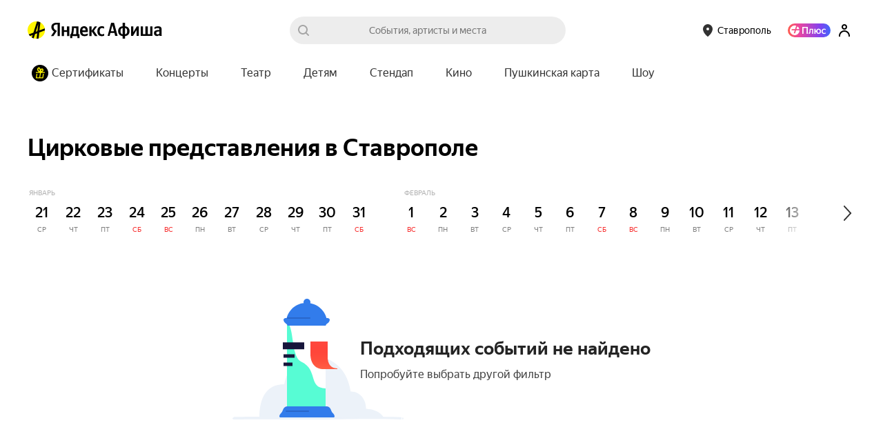

--- FILE ---
content_type: text/css
request_url: https://yastatic.net/s3/afisha-frontend/static/514/514.2/7427.modern.css
body_size: 6866
content:
@charset "UTF-8";.nJJRmE{box-sizing:border-box;position:relative;width:100%}.nJJRmE:before{content:"";display:block;padding-top:100%}.gKzPIm{margin:16px;overflow:hidden;width:calc(100% - 32px)}.gKzPIm .NOSexq{border-radius:12px}.gKzPIm.YmK7ko.hOXDiY,.gKzPIm.YmK7ko.vXeH62{margin-bottom:32px}.NOSexq,.gKzPIm .VXSk9h{bottom:0}.NOSexq{background-color:#0000004d;box-sizing:border-box;color:#fff;display:flex;flex-direction:column;font-family:YS Text,Arial,sans-serif;left:0;overflow:hidden;position:absolute;right:0;top:0;-webkit-user-select:none;user-select:none}.YFNHWP{display:flex;flex:1;transition-duration:.5s;transition-property:transform}.W50HFU{transform:translate3d(-100%,0,0)}.A0GyUc{transition:none}.VXSk9h{bottom:16px;box-sizing:border-box;display:flex;padding:0 16px;position:absolute;width:100%;z-index:1}.WKRFvy{background-color:initial;border:none;flex-grow:1;outline:none;padding:16px 0}.WKRFvy:not(:last-child){margin-right:6px}.GfIxzc{background-color:#ffffff4d;overflow:hidden;width:100%}.AMkm8q,.GfIxzc{border-radius:1px;height:2px}.AMkm8q{background-color:#fff;transform:translate3d(-105%,0,0)}.IvNqYS{-webkit-backface-visibility:hidden;backface-visibility:hidden;transform-style:preserve-3d;z-index:1}.W4mEZr,.lxYO07{display:flex;justify-content:space-between}.lxYO07{align-items:center;margin-top:16px}.WSmpcR{background-color:#fff;box-sizing:border-box;min-width:100%;overflow:hidden;text-rendering:optimizeLegibility;-moz-osx-font-smoothing:grayscale;-webkit-font-smoothing:antialiased;-webkit-text-size-adjust:100%;text-size-adjust:100%}.jcIBIi .TemJFo{padding-bottom:34px}.TemJFo{-webkit-backface-visibility:hidden;backface-visibility:hidden;border-radius:12px;box-sizing:border-box;color:inherit;cursor:default;display:flex;flex-direction:column;flex-shrink:0;height:100%;justify-content:flex-end;padding:0 16px 50px;position:relative;text-decoration:none;transform-style:preserve-3d;width:100%}.KOOL85{flex-grow:1;overflow:hidden}.tkw9h0{font-size:24px;font-weight:600;line-height:32px;margin:auto 0}.uaugC6{display:block;margin-top:6px;opacity:.8;overflow:hidden;text-overflow:ellipsis;white-space:pre}.CDfMUX,.uaugC6{font-size:14px;line-height:20px}.CDfMUX{margin-left:auto}.cBQMcM{align-items:center;display:flex;gap:4px;height:28px;justify-content:center}.iI2ToG{border-radius:20px;flex-grow:0;font-size:12px;font-weight:700;line-height:16px;margin-right:4px;padding:6px 10px;position:absolute;top:16px;z-index:1}.q7rUXC{background-color:#999}.dopGH0{background-color:#30d664}.ZIxUdt{-webkit-backface-visibility:hidden;backface-visibility:hidden;background-size:cover;bottom:0;height:100%;left:0;object-fit:cover;overflow:hidden;position:absolute;transform-style:preserve-3d;width:100%}.ZIxUdt.UABmCb{background-image:url([data-uri]);background-position:50% 50%;background-repeat:no-repeat;background-size:auto}.ZIxUdt.UABmCb+.ieXtX_{background-color:#22182633}.ZIxUdt.ieXtX_{background-color:#22182666}.slick-slider{box-sizing:border-box;-webkit-user-select:none;user-select:none;-webkit-touch-callout:none;touch-action:pan-y;-khtml-user-select:none;-webkit-tap-highlight-color:transparent}.slick-list,.slick-slider{display:block;position:relative}.slick-list{margin:0;overflow:hidden;padding:0}.slick-list:focus{outline:none}.slick-list.dragging{cursor:pointer;cursor:hand}.slick-slider .slick-list,.slick-slider .slick-track{transform:translateZ(0)}.slick-track{display:block;left:0;margin-left:auto;margin-right:auto;position:relative;top:0}.slick-track:after,.slick-track:before{content:"";display:table}.slick-track:after{clear:both}.slick-loading .slick-track{visibility:hidden}.slick-slide{display:none;float:left;height:100%;min-height:1px}[dir=rtl] .slick-slide{float:right}.slick-slide img{display:block}.slick-slide.slick-loading img{display:none}.slick-slide.dragging img{pointer-events:none}.slick-initialized .slick-slide{display:block}.slick-loading .slick-slide{visibility:hidden}.slick-vertical .slick-slide{border:1px solid #0000;display:block;height:auto}.slick-arrow.slick-hidden{display:none}.slick-loading .slick-list{background:#fff url(https://yastatic.net/s3/afisha-frontend/static/_/fb6f3c230cb846e25247.gif) 50% no-repeat}@font-face{font-family:slick;font-style:normal;font-weight:400;src:url(https://yastatic.net/s3/afisha-frontend/static/_/a4e97f5a2a64f0ab1323.eot);src:url(https://yastatic.net/s3/afisha-frontend/static/_/a4e97f5a2a64f0ab1323.eot?#iefix) format("embedded-opentype"),url(https://yastatic.net/s3/afisha-frontend/static/_/295183786cd8a1389865.woff) format("woff"),url(https://yastatic.net/s3/afisha-frontend/static/_/c94f7671dcc99dce43e2.ttf) format("truetype"),url(https://yastatic.net/s3/afisha-frontend/static/_/2630a3e3eab21c607e21.svg#slick) format("svg")}.slick-next,.slick-prev{border:none;cursor:pointer;display:block;font-size:0;height:20px;line-height:0;padding:0;position:absolute;top:50%;transform:translateY(-50%);width:20px}.slick-next,.slick-next:focus,.slick-next:hover,.slick-prev,.slick-prev:focus,.slick-prev:hover{background:#0000;color:#0000;outline:none}.slick-next:focus:before,.slick-next:hover:before,.slick-prev:focus:before,.slick-prev:hover:before{opacity:1}.slick-next.slick-disabled:before,.slick-prev.slick-disabled:before{opacity:.25}.slick-next:before,.slick-prev:before{color:#fff;font-family:slick;font-size:20px;line-height:1;opacity:.75;-webkit-font-smoothing:antialiased;-moz-osx-font-smoothing:grayscale}.slick-prev{left:-25px}[dir=rtl] .slick-prev{left:auto;right:-25px}.slick-prev:before{content:"←"}[dir=rtl] .slick-prev:before{content:"→"}.slick-next{right:-25px}[dir=rtl] .slick-next{left:-25px;right:auto}.slick-next:before{content:"→"}[dir=rtl] .slick-next:before{content:"←"}.slick-dotted.slick-slider{margin-bottom:30px}.slick-dots{bottom:-25px;display:block;list-style:none;margin:0;padding:0;position:absolute;text-align:center;width:100%}.slick-dots li{display:inline-block;margin:0 5px;padding:0;position:relative}.slick-dots li,.slick-dots li button{cursor:pointer;height:20px;width:20px}.slick-dots li button{background:#0000;border:0;color:#0000;display:block;font-size:0;line-height:0;outline:none;padding:5px}.slick-dots li button:focus,.slick-dots li button:hover{outline:none}.slick-dots li button:focus:before,.slick-dots li button:hover:before{opacity:1}.slick-dots li button:before{color:#000;content:"•";font-family:slick;font-size:6px;height:20px;left:0;line-height:20px;opacity:.25;position:absolute;text-align:center;top:0;width:20px;-webkit-font-smoothing:antialiased;-moz-osx-font-smoothing:grayscale}.slick-dots li.slick-active button:before{color:#000;opacity:.75}.nFow3t{font-size:32px;font-weight:700;line-height:40px;margin-bottom:2px}.M3Y82A{color:grey;font-size:20px;letter-spacing:-.2px;line-height:24px;margin-bottom:32px}.Pzvn93{box-sizing:border-box;padding:0 30px;position:relative;width:1260px}.Pzvn93 .slick-track{display:flex;min-width:1200px}@media (max-width:1279px){.Pzvn93 .slick-track{min-width:940px}}@media (max-width:1023px){.Pzvn93 .slick-track{min-width:calc(100vw - 60px)}}@media (max-width:1279px){.Pzvn93{width:1000px}}@media (max-width:1023px){.Pzvn93{width:100vw}}.Zp2086:not(.OYMWZn){display:flex;overflow:hidden}.Wy1x0X{box-sizing:border-box;width:1200px}@media (max-width:1279px){.Wy1x0X{width:940px}}@media (max-width:1023px){.Wy1x0X{width:calc(100% - 60px)}}.gi5r_O{position:absolute;top:160px}.gi5r_O:hover{transform:scale(1.03)}.VM3wGe{right:6px}.iAViwv{left:6px}.NijXP4{box-sizing:border-box;width:1260px}.GqWdwV{display:flex;gap:20px;height:380px;overflow:hidden;width:1200px}@media (max-width:1279px){.GqWdwV{width:940px}}.BSGUMk{height:380px;width:940px}@media (max-width:1280px){.BSGUMk{width:780px}}.mZ46i8{cursor:pointer;height:100%;padding-left:10px;padding-right:10px;position:relative;transition:all .25s linear;width:calc(100vw - 60px)}@media (min-width:1024px){.mZ46i8{padding-left:0;padding-right:20px;width:800px}}@media (min-width:1280px){.mZ46i8{width:960px}}[aria-hidden=false]+[aria-hidden=true] .mZ46i8{opacity:.7;transition:opacity .15s linear;will-change:transform}[aria-hidden=false]+[aria-hidden=true] .mZ46i8:hover{opacity:.6}.bFiffV{background-color:#0000001a;border-radius:20px;height:380px;overflow:hidden;position:relative;transform:translateZ(0);width:calc(100vw - 80px)}@media (min-width:1024px){.bFiffV{width:780px}}@media (min-width:1280px){.bFiffV{width:940px}}.VqobW7:after{background:linear-gradient(53.8deg,#00000029 .01%,#0000001f 32.31%,#0000 61.42%),#00000024;bottom:0;content:"";display:block}.VqobW7:after,.kv6yQS{left:0;position:absolute;right:0;top:0}.kv6yQS{background-position:50% 0;background-repeat:no-repeat;background-size:cover;height:100%;overflow:hidden;width:100%}.Fe92kQ{bottom:0;display:inline-block;left:0;outline:none;position:absolute;right:0;top:0;touch-action:manipulation;transform:translateZ(0);z-index:4}.ezZ4wl{height:380px;left:50%;top:50%;transform:translate(-50%,-50%);width:auto}.WfjIXm,.ezZ4wl{min-height:100%;position:absolute}.WfjIXm{background-position:50% 0;background-repeat:no-repeat;background-size:cover;height:100%;left:-80px;overflow:hidden;right:0;top:0}@media (min-width:1280px){.WfjIXm{left:0;width:940px}}._BwwMV{align-items:flex-end;bottom:25px;display:flex;left:30px;overflow:visible;position:absolute;right:30px;transform:translateZ(0);z-index:3}.Bp4Kes{display:flex;flex-basis:490px;flex-direction:column}@media (min-width:1280px){.Bp4Kes{flex-basis:590px}}.Rl7jRg{bottom:0;left:0;position:absolute;right:0;top:0;transform:translateZ(0);z-index:4}.m5BxcW{color:#fff;font-size:40px;font-weight:700;line-height:44px;margin:0}.pSshHk{color:#fff;font-size:14px;font-weight:400;letter-spacing:0;line-height:14px;margin:10px 0 0;opacity:.7}.ESnipw{align-items:center;bottom:287px;display:flex;left:auto;position:absolute;right:auto;top:auto;width:100%;z-index:10}.pgw3wX{color:#e3e3e3;font-size:14px;font-weight:400;letter-spacing:0;opacity:.7;padding-left:12px}.p6Spvc .SyJ7OT{display:none}[aria-hidden=false] .p6Spvc:hover{cursor:text}[aria-hidden=false] .p6Spvc:hover .SyJ7OT{display:block}[aria-hidden=false] .p6Spvc:hover .dF2l4B{background:#3ebf53}[aria-hidden=false] .p6Spvc:hover .sCFybq{background:#a8a8a8}.h39kAc{border-radius:100px;color:#fff;font-size:16px;text-align:center}.dF2l4B{background:#30d664}.sCFybq{background:#999}.t9bNzW{height:24px;line-height:24px;width:32px}.LXfmR1{height:48px;line-height:48px;width:58px}.SyJ7OT{background:#333232;color:#fff;font-size:12px;left:100%;line-height:25px;margin-left:8px;padding:0 10px;position:absolute;top:0;white-space:nowrap}.SyJ7OT:before{border-color:#0000 #333232 #0000 #0000;border-style:solid;border-width:4px 4px 4px 3px;content:"";left:-7px;margin-top:-4px;position:absolute;top:50%}.u2r9lr{left:0;margin-left:0;margin-top:8px;top:100%}.u2r9lr:before{border-bottom:5px solid #333232;border-left:4px solid #0000;border-right:4px solid #0000;left:15px;margin-top:-8px;top:0}.wO9Ylt{bottom:25px;display:flex;flex-grow:2;gap:6px;justify-content:flex-end;position:absolute;right:30px;z-index:5}.XlDAVn{align-items:center;background:#fef339;color:#222;display:flex;font-feature-settings:"pnum" on,"lnum" on;font-weight:700;justify-content:center;transition:all .2s;white-space:nowrap}.XlDAVn._1DFr9d,.XlDAVn.xpbDhk{border-radius:100px;box-sizing:border-box;font-size:16px;font-weight:500;letter-spacing:0;line-height:25px;padding:12px 18px}.kJj_LV{height:48px}.iXUl30{height:28px}.GbvSfR{height:22px}.xpbDhk{background:#fef339;border-radius:100px;color:#000;font-size:14px;font-weight:500;letter-spacing:0;line-height:32px;padding:0 15px}.xpbDhk:hover{background:#f8e735}.xpbDhk:active{background:#f6e234}._1DFr9d{background:linear-gradient(119.25deg,#505add 34.4%,#be40c0 66.11%,#fba82b 96.37%);border-radius:100px;color:#fff;font-size:14px;font-weight:500;letter-spacing:0;line-height:32px;padding:0 15px}.kUlU5D{margin-right:5px;position:relative;text-decoration:none;z-index:5}.Atba9S+.tjIJG_:before{border-left:1px solid #000;content:"";margin-left:8px;opacity:.2;padding-left:8px}.yZE19_{align-items:center;background-color:#202020;border:none;border-radius:50%;cursor:pointer;display:flex;height:60px;justify-content:center;opacity:1;outline:none;padding:0;transition:transform .1s,opacity .3s,visibility .3s;width:60px}.yZE19_:after{background-image:url([data-uri]);background-position:50%;background-repeat:no-repeat;background-size:contain;content:"";display:block;height:23px;width:23px}@media (hover:hover){.yZE19_:hover{transform:scale(1.03)}}.xkjlHd{padding-left:5px}.OgnLzD{padding-right:5px}.OgnLzD:after{transform:rotate(180deg)}.Nj5RDf{margin:20px 0 22px}.RVIFai{margin-top:10px}.YCx3Ka,.YCx3Ka:visited{color:#07c;display:inline-block;font-size:13px;line-height:21px;margin-right:30px;text-decoration:none}.YCx3Ka:before,.YCx3Ka:visited:before{background-position:50% 50%;background-repeat:no-repeat;content:"";display:inline-block;height:20px;margin-right:7px;vertical-align:top;width:20px}.XndAPH:before{background-color:#e5e5e5;border-radius:50%}.touch .Nj5RDf{margin:0;padding:16px 16px 0}.luej_3{-webkit-box-orient:vertical;font-size:15px;font-weight:400;line-height:21px}.luej_3 p{margin:21px 0 0;-webkit-font-smoothing:auto}.luej_3 p:first-child{margin-top:0}.tlWAxz{overflow:hidden}.ium3rf{--more-color:#07c;color:var(--more-color);cursor:pointer;display:block;margin:6px 0 12px}.ium3rf:focus,.ium3rf:hover{--more-color:#c00}.uLpdAt{color:#000c;font-size:14px;font-weight:500;line-height:20px;white-space:nowrap}.D7NtWK,.uLpdAt{display:inline-block}.D7NtWK{background:url([data-uri]) no-repeat 0 0;background-size:10px;height:10px;margin:0;padding:0;width:10px}.jTn1Ih{border:0;height:6px;opacity:.3;transform:none;width:10px}.BZUEgC{opacity:.8;transform:rotate(180deg)}.mPVmY6{color:#000c;font-size:14px;font-weight:500;line-height:20px;white-space:nowrap}.J3pwfY,.mPVmY6{display:inline-block}.J3pwfY{background:url([data-uri]) no-repeat 0 0;background-size:10px;height:10px;margin:0;padding:0;width:10px}.rrJYaJ{display:flex;gap:var(--space-1);padding:20px 20px 28px;position:relative;width:100%;z-index:10}.dQkjqD{padding-left:0;padding-right:0}.touch .rrJYaJ{padding:11px 16px 10px;width:-moz-fit-content;width:fit-content}.Mphv9F{letter-spacing:-.14px;padding-left:var(--space-1);padding-right:var(--space-1)}.iJJQsG{transition:transform .15s ease-in-out,color .2s ease}.iJJQsG:hover{color:var(--black-60)}.OZgXMB{border:none;transition:background-color 0s}.OZgXMB:not(.kiDW6T){background-color:var(--black-4)}.OZgXMB.kiDW6T:not(:disabled){background-color:var(--black)}.OZgXMB.kiDW6T:not(:disabled):hover{background-color:var(--black-80)}.OZgXMB:active:not(:disabled){transform:none}.dchvgl{align-items:center;background-color:var(--white);border-radius:9px;color:var(--black-80);display:inline-flex;font-variant-numeric:var(--font-variant-numeric);height:18px;justify-content:center;line-height:1;margin:3px;padding:0 6px;vertical-align:middle;width:18px}.KlfpIv{position:relative}.LNjy2M{display:flex;left:-4px;overflow-y:scroll;position:absolute;right:0;top:calc(100% + var(--space-1));-webkit-overflow-scrolling:touch;background-color:var(--white);border-radius:var(--space-3);box-shadow:0 10px 24px 0 var(--opacity-black-16);flex-direction:column;max-height:416px;width:375px}._tVmBa{padding-bottom:14px}._tVmBa::-webkit-scrollbar{display:none}._tVmBa{max-height:calc(var(--vh, 1vh)*100 - 176px);overflow-y:auto}._tVmBa::-webkit-scrollbar{width:4px}._tVmBa::-webkit-scrollbar-thumb{background-color:var(--black-20);border-radius:2px;-webkit-transition:var(--default-transition);transition:var(--default-transition)}._tVmBa::-webkit-scrollbar-thumb:hover{background-color:var(--black-40)}.Y6kN3s{letter-spacing:-.14px;max-width:128px;overflow:hidden;padding-left:var(--space-1);padding-right:var(--space-1);text-overflow:ellipsis;white-space:nowrap}.wAh5Tq{transition:transform .15s ease-in-out}.fYRRyM{transition:color .2s ease}.fYRRyM:hover{color:var(--black-60)}.fYRRyM:focus{outline:none}.PskiNm{transform:rotate(180deg)}.FLs2Mx{margin:18px 0;text-align:center}.Zna5pG{display:grid;gap:var(--space-2);padding:0 var(--space-4) var(--space-4)}.Zna5pG.DNs0Wk{grid-template-columns:1fr 1fr}.touch .KlfpIv{position:static}.UhPY1Z{flex-direction:row-reverse;justify-content:space-between;padding:var(--space-4)}.Z15Irv{left:50%;position:absolute;top:50%;transform:translateX(-50%) translateY(-50%)}._U3i2g{margin:20px 0 10px}.b6x93x{--featured-banner-width:285px;--featured-banner-height:167px;border-radius:10px;display:block;height:var(--featured-banner-height);min-width:var(--featured-banner-width);overflow:hidden;position:relative;transform:translateZ(0);width:var(--featured-banner-width)}.b6x93x:not(.o31UdH){background-color:var(--opacity-black-16)}.b6x93x:hover .tt88VJ{background-color:#0000001a}@media (max-width:1279px){.b6x93x{--featured-banner-width:220px;--featured-banner-height:144px}}.IXo96B{z-index:2}.IXo96B,.tt88VJ{bottom:0;left:0;position:absolute;right:0;top:0}.tt88VJ{display:flex;flex-direction:column;justify-content:flex-end;padding:16px 20px 16px 16px;transition:background-color .15s ease-out;white-space:normal}@media (min-width:1280px){.tt88VJ{padding:24px 26px}}.HQ_5jL{color:var(--white);line-height:18px}.HQ_5jL,.QcZ7iB{font-size:14px;font-weight:500}.QcZ7iB{color:var(--opacity-white-70);line-height:31px;max-height:27px;overflow:hidden}.touch .b6x93x{display:inline-block;margin-right:var(--space-4)}.qPtLjA{display:flex;gap:var(--space-4);justify-content:space-between}.touch .qPtLjA{display:block;margin-left:var(--space-4);white-space:nowrap}.C6Sfye{margin-bottom:30px}.FtZBJP{color:var(--black);font-size:20px;font-weight:600;line-height:28px;margin:0 0 20px 16px}@media (min-width:1280px){.FtZBJP{font-size:34px;letter-spacing:-.3px;line-height:40px}}.desktop .FtZBJP{font-size:32px;font-weight:700;line-height:38px;margin:0 0 22px}.cO_j9A{column-gap:30px;display:flex;flex-wrap:wrap;margin-top:60px;row-gap:36px;width:100%}.cO_j9A>div{width:calc(33.3% - 20px)}.F4xNUf{margin-bottom:36px}.ScLHd2{margin:0 15px 50px;width:100%}.v93Nzn{font-weight:500;margin-top:12px;width:100%}.touch .cO_j9A{flex-direction:column;gap:52px;margin:14px 13px 0}.touch .f8AUij{padding:14px 13px 0}.touch .F4xNUf{margin-bottom:28px}.touch .ScLHd2{margin:auto 0 auto -13px;padding:0 0 24px;width:100vw}.I6WJBL{margin:60px 15px 120px}.touch .I6WJBL{margin:-10px -16px 40px}.zoI1q5{align-items:center;display:flex;justify-content:center;margin:70px 0;text-align:center}@media (max-width:520px){.zoI1q5{flex-direction:column;gap:20px}}.aHYFDX{background:url(https://yastatic.net/s3/afisha-frontend/static/_/f3fe1fb6a962a8596578.svg) 0 0 no-repeat;display:inline-block;height:175px;vertical-align:middle;width:248px}@media (max-width:520px){.aHYFDX{display:block}}.MmmKAU{display:inline-block;margin-left:-63px;position:relative;text-align:left;vertical-align:middle}@media (max-width:520px){.MmmKAU{display:block;margin-left:0;text-align:center}}.dWdXj0{color:#000000db;font-size:26px;line-height:30px;margin:0 0 13px}.QR6wJM{color:#222222db;font-size:16px;font-weight:400;line-height:19px;margin:0}.touch .dWdXj0{font-size:15px;line-height:20px;margin:0 0 2px}.touch .QR6wJM{font-size:15px;line-height:normal}.touch .MjPQKb{font-size:var(--space-4);font-weight:var(--weight-500);margin:var(--space-4) var(--space-3) 0;text-align:center}.gTwAlX{background-color:var(--white);height:88px;position:relative;z-index:0}.gTwAlX.walzLF{left:0;position:absolute;top:0;width:100%}
/*# sourceMappingURL=7427.modern.css.map*/